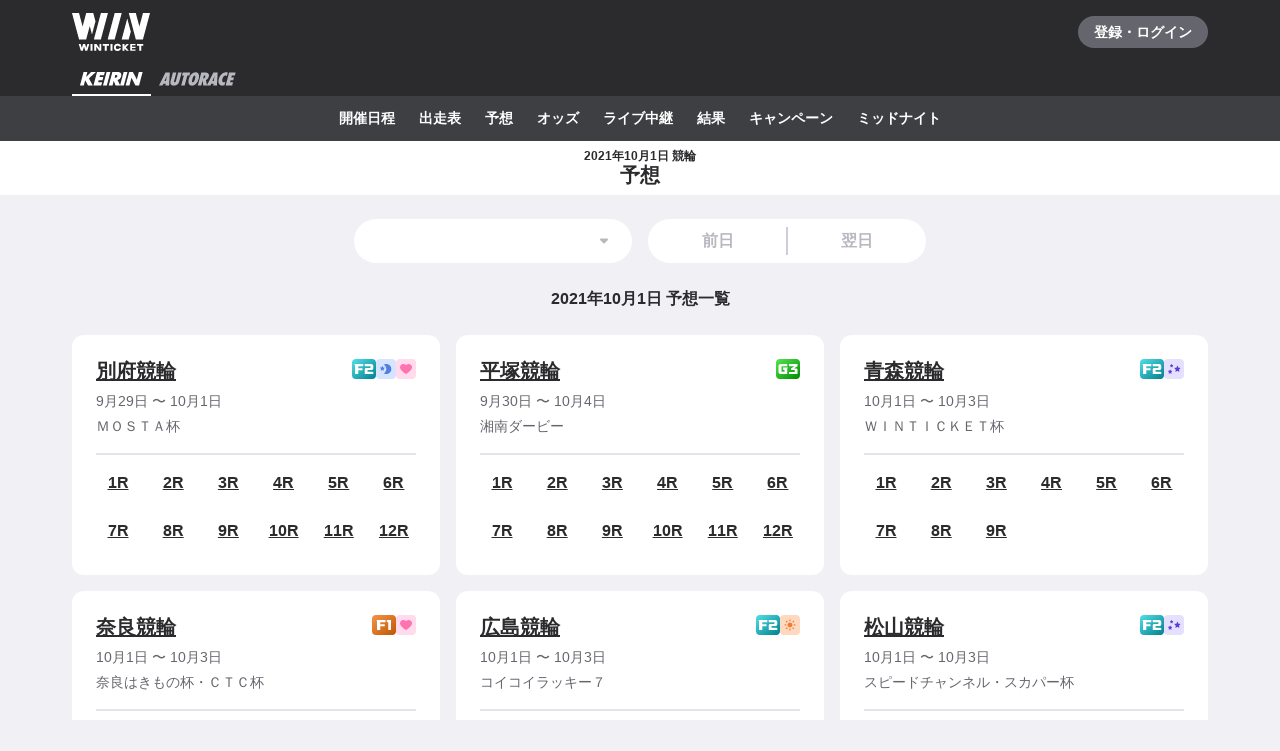

--- FILE ---
content_type: text/javascript
request_url: https://www.winticket.jp/assets/282d41/runtime.3949e53574f0c1f7.min.js
body_size: 9088
content:
(()=>{"use strict";var e={},f={};function d(a){var b=f[a];if(void 0!==b)return b.exports;var c=f[a]={id:a,loaded:!1,exports:{}};return e[a].call(c.exports,c,c.exports,d),c.loaded=!0,c.exports}d.m=e,d.n=function(e){var f=e&&e.__esModule?function(){return e.default}:function(){return e};return d.d(f,{a:f}),f},(()=>{var e,f=Object.getPrototypeOf?function(e){return Object.getPrototypeOf(e)}:function(e){return e.__proto__};d.t=function(a,b){if(1&b&&(a=this(a)),8&b||"object"==typeof a&&a&&(4&b&&a.__esModule||16&b&&"function"==typeof a.then))return a;var c=Object.create(null);d.r(c);var t={};e=e||[null,f({}),f([]),f(f)];for(var r=2&b&&a;"object"==typeof r&&!~e.indexOf(r);r=f(r))Object.getOwnPropertyNames(r).forEach(function(e){t[e]=function(){return a[e]}});return t.default=function(){return a},d.d(c,t),c}})(),d.d=function(e,f){for(var a in f)d.o(f,a)&&!d.o(e,a)&&Object.defineProperty(e,a,{enumerable:!0,get:f[a]})},d.f={},d.e=function(e){return Promise.all(Object.keys(d.f).reduce(function(f,a){return d.f[a](e,f),f},[]))},d.hmd=function(e){return(e=Object.create(e)).children||(e.children=[]),Object.defineProperty(e,"exports",{enumerable:!0,set:function(){throw Error("ES Modules may not assign module.exports or exports.*, Use ESM export syntax, instead: "+e.id)}}),e},d.u=function(e){return"chunk."+({10091:"57ad3c78e5b6876e",1027:"7f2bdaca25c9c0c0",10691:"5407459460d4e986",10770:"6671583eac19b466",10908:"350b826f4ace8507",11112:"af77cce3cd3e26ba",11121:"8f8cca6287c76492",11606:"eaeafe92b136ce27",1175:"f9632b579d2c1d30",11900:"8df897021b1cf97d",12016:"267af93c478363e8",12075:"4465b7b05d17f30e",12159:"803ef6d479f38093",12327:"9e582aa1b25c2e12",12378:"cd75b062b0aca9f6",12651:"b13d6355dfa24e36",12857:"2357b027b576487a",13012:"87d8fafe290bf6cf",13417:"1a44c6ff25eae919",13732:"07f6776e21b64a56",14011:"dc3f4c0cd5e6d4d8",14051:"1889b50418a0640f",14133:"301223fa140151ff",14315:"b149fa54d97b5335",14482:"6ad1df64d141a201",1451:"a5de5bebe321eb8b",14567:"f2b1ce2f6962f5c3",14613:"179263951596fa57",14704:"94e5b009baac3dc0",14849:"3861ec81dc9210e9",15761:"2b19407c93ffe952",16011:"ca4e6d76513857bc",16052:"c4de3db11fcd8d33",16156:"2ea338187dad5ae9",16365:"a8e7d34de18f3770",16618:"e8c0ca76a6957e26",16632:"60938ed35d1b63e6",16715:"d5e200e99b306515",16722:"aa2d8be66c006a92",16801:"93d75dbf534dc39d",16813:"c1c0ca816f117082",16855:"d32af20c037e4b90",1701:"57d1acda8dfcb43e",17285:"e7e28e3c28b6b9b8",17297:"c12bf46eb8a98694",17516:"7821ae30999b7111",17956:"a44d03445898d920",17960:"6acfcc53a79e5bbf",18151:"881ef141e61bb3d0",18334:"930a04c01b566e7f",18351:"155455a1f4af2c2e",18707:"8e8bf5db1d2bc71e",18749:"10d78faf70ba198f",18937:"2e4d3c5d34ade4a0",1903:"2acb10686bcc69df",19576:"bb949fbf9b8017f3",19669:"214337e0445f43eb",19882:"30e228aa296e2b1e",20223:"cc3ac979c89e9bce",20361:"6ba262acbc491afa",20426:"f0ebc0120ee5d1ed",20473:"1b3126d11291a9f1",20774:"21c9682258c7c3a6",2097:"9ab1b36dad3e8465",21014:"f4ee95145b7b2dbb",21094:"ee0769939cbeaef0",21221:"7f444fbfaf51e923",21246:"2716c8128c4de6ac",21380:"0426f46d3da4aca1",21467:"f0a564eb3aa711bd",2155:"0c21768600209c6f",2165:"74543483ba1666b7",21739:"d38fdc1cda6639c8",21828:"4ad54d0b491b2008",21861:"4b87599bbf567f51",21898:"b3227d65af7469c8",22044:"07cbd1129b958eec",22097:"6d0a5e286e336be5",22211:"b530cceabaa5a7e1",2223:"dd8e43ed592b1bc9",22252:"f5e5ad3616c46d10",22329:"e62d8fba0b094aed",22398:"ff770627529ff91a",22438:"7af46809155710f7",22691:"8a59425e26c27041",22901:"9b9f9988d62a7bb2",23069:"698513b24b5e4073",23803:"a1faf0f32d930fea",24195:"bfe2dd476c31eb95",24631:"fb893b7663b0f8d3",24767:"ac7a4a6b823372d2",25089:"518080a2dad73dd0",25907:"4a58e31fbdf2038b",26171:"18bc3b221f57ebea",26225:"efb125eb9c1b6b41",26230:"19c82e330ef51d8a",26297:"73ad7baff1fadbf9",26421:"1e38df2e2356cea7",26583:"7da755f33246368f",27242:"28b0af883afffa4e",27530:"97878e06fbff0eb6",27681:"bb98380096aedc02",27695:"9939f185565f9906",27842:"eb4eaa9b222a4876",28383:"3db59115828b8819",28711:"27ac86b46cfaf5ae",28964:"0e822379de05e897",29332:"50464f3f718e871f",2955:"01e8b168b00d0f24",29720:"c5ac9e243087b0d4",29729:"e16e03c855c8b71a",30030:"cac74119680587b0",3009:"82eb82f26ee242da",30091:"f2ea4a839f9e719d",30257:"31f85ff0fd39dba0",30422:"e658d21683b2708f",30454:"4fdcaa16049061bd",30458:"2d58744d89946887",30509:"b426bc0672413cfc",30527:"c8f386d88934e784",30859:"80d0993da00768f9",31024:"34ba6d48c827b18f",3116:"a25fb63d62b0d6dc",31343:"ded0a6528a51c1d0",31526:"29e60150e9c6ed46",31540:"e8b48989487703b9",31890:"38c43aed660bc916",32345:"1e427de128837e5c",32585:"410c7e21591646a7",33070:"15c3ba36d0a4725c",33081:"30b7fe083e5c77a4",3343:"c7c6f0e70b1779aa",33573:"2f87dadd636f2818",33809:"6a13fc278bfd3ba9",34255:"7ece70523feba313",34326:"c894832243d99b86",34655:"18c7911d453d52da",34817:"59b61b5871184ac1",3484:"51852e2c0d46b781",35112:"09b368b94c9470e5",35201:"4b0a8ac017990540",35289:"657be0949a7193a7",35340:"b437af466051d3b7",35470:"8bc6d3175bf6136f",35534:"65b356292ec97e66",35607:"e1908f16247286b3",35628:"affc3db7b9000a48",3595:"18c7afc40d4fb742",36127:"c7a8b74c15f5c326",36173:"5d02d071bcec54ec",36210:"f7c8be576e4d8bff",36910:"5b4e86d7afd9f3c8",36961:"06dbf3cd9b5666c6",37163:"20931b158100c9a9",37195:"54b1a165e920b99e",37207:"091d84b652b51494",37342:"47d52d950c2a56fa",37353:"77d285e19948d849",37365:"fd7458de67c14f0d",37423:"79719534378e2852",37444:"fc4783779b9f006a",37623:"195d879c1a019db0",37661:"c51f4cccfd55f956",37743:"22ccfde60258182d",37814:"eec557b02207b0fa",38115:"876cd933c7b18ebe",38352:"d37592c710c615bf",38424:"fdd10a2e0782e767",38548:"ccc50c1468b3afbe",38661:"f167fa1e70c61286",38775:"818803a9677b5e88",38841:"11a8d47c7def1192",38980:"fc933d7758c3902b",39043:"b58d7a370b56eddd",39135:"2bbe97f31f3b156b",39162:"8b2712cbcb73c97c",39188:"036cedbb49f1ede4",39193:"6a1890e03da41424",39288:"a063d516a677bad3",39342:"fe7bc384a9679719",39561:"c5707d2248596fbb",39995:"51a0fe83b674f406",40214:"9075b488931a008c",40361:"97259c7527f00712",40562:"dbf3abc699170969",40614:"bdfa45d58a7a4a03",40787:"a710005f12c0994f",40847:"32e1dabfc5e2004f",40930:"33c26c5294059bcc",41150:"f502a49a56475e41",41164:"a3dc03837d53bb18",41263:"df026f4b6396f406",41384:"f1c2ca27015f854d",41422:"bed44b901d6c27e2",4143:"2dc8ba266831059b",41448:"3243f731d9d221fe",41465:"ffe657bc62230c83",41699:"719292b7db84c715",41711:"e416b803ccb78532",41800:"807085e94a38e684",41853:"08a5f8ea17072286",42073:"5490ac9d816187f4",42118:"c8293e30b9b4ef84",42212:"23b619f8ddd160e8",42333:"c22ab5c5172e3b80",42406:"0bf26bf5c0d38e5c",426:"c4899081040f7f24",42728:"f5dd16daa7d45593",42967:"4d2bdfa66e6d7ae0",43126:"40cf51975be27e5b",4314:"170432885d2184fb",43581:"86bff7df69cfbd14",43810:"7cf2370f73022850",43981:"9552e48e6d673d78",4407:"0c7ba1b9df17b5f7",44172:"744b2284a1ee14a6",44433:"67835ec34c13208a",44590:"fa06ffd3c9929cfe",44669:"53d5ddb14f603bd7",4511:"bb792194c051b115",45311:"06c68010e9c4d4e8",45324:"7a4289797df52f44",45566:"193927e87e68e33f",46016:"4d329baece9315f4",4603:"200d9a811b6ed142",46052:"f7dcb915f5194f33",46336:"512e22246e3c921b",46420:"a982fc582e1ed74c",46469:"cb8146e7a899d859",46519:"99ddd506842074c4",46540:"2188af97471ce7f4",46552:"851df566564efb8f",46684:"bdbb95798ab1c368",46954:"defa35541f1380c9",47008:"ade89cd1352b0811",47036:"dd63edab896b734c",4723:"32cd7221c6f4f4dd",4727:"9aee3199b504c72d",4813:"952710f2f5abcfff",48251:"b4a010da87037efb",48345:"03a1c14265cc0790",48492:"cfad48d71392d20a",48766:"f8ad18b8c627b55d",48781:"7f836c8a79cf3ee1",48789:"e7fc6af07b0bd116",48795:"b452752cdfd2c7d7",48967:"2b86af5b2bf44a52",49103:"b534c22db8b86796",493:"29e4a35928d29d50",4941:"c33ef81eb89737e4",49668:"399473f0dae1222c",49947:"33925dc2c9f77830",50111:"2a4d10cfa2373129",50316:"98787afde40d8e99",50445:"6574a04b07515a5b",50658:"c3bc1d675546ceaa",50698:"740d6bb5f5e87721",5078:"3c870d90ff821860",51027:"268c68f64197a6d7",51369:"2829bfc3dd01db69",51386:"da320ab73b476e66",51414:"af6545eab99c9884",51452:"e28924f4692ce630",51498:"3709f5aead2527ca",5166:"480441939a3d8330",51864:"0daea5eafbb3ab2b",52016:"d51ee467c731811f",52335:"3d07481096541783",52542:"00c399e20fa4d57a",52740:"63f097f7099783d5",53119:"b948f4c97dfc56b6",53212:"5a6d3b298f54ca44",53343:"edf6b9a0198a8cb9",53624:"e625033cadffffef",53625:"6fbb010f8c567e4f",53646:"abd872d6d3a68e59",53663:"177a58d2090e678d",53748:"1a4f82e1461180dc",5377:"76fb6cd24d95d356",54051:"c7d641fb62acf16f",54103:"cbac9e0a5d076d54",5416:"220dda578a4a6898",54181:"b40f043cf4b8c605",54205:"a5b57f515a4b4f6b",54242:"3eb7111200a8d8ee",54464:"4447b3ef4e586fe2",54856:"0f432850b41cf259",55265:"ff2775dc82272834",55364:"518e7348c00eb7aa",55544:"342431d810aab468",55612:"242f1b3e666dd9dc",55628:"e1e17da872c57ab7",56163:"f2cbfb8a000c8cda",56342:"9cf7ed8b6d84fae0",56840:"0d30ae88934d7158",56901:"10dd0e615ebb9a87",56902:"979447f91d0e1187",57084:"c8c67556d2707569",57232:"e8eca88dfc075d91",57452:"62e7dfd019d0a015",5766:"e9ebddc491ae7bfd",57661:"69b5b1f4deb349dd",57793:"7f73d53672efcad0",57881:"c255b4efddda8a56",58182:"ee494710a4c33054",58347:"0592794d4e35d4ab",58753:"6c279cd2d8e82ac0",5876:"5e9bbe1c50ae323a",5888:"1bc4df454bb0bc7a",59228:"33f84badd0f7087b",59347:"d57ebb8a6769d788",59524:"1da93d8a440df47b",59676:"34ca6c0983851dad",59864:"d88a970b4242a7b9",59880:"8df1292de5d97d0e",60:"467d307c562bee7d",60022:"fa3c18cac07a30f0",60238:"53db12d3ae3ad8f4",605:"392963a5330bd04b",60511:"b44419aa0a6d912a",60581:"45582a7f29a66063",60901:"13ded87e9fd3d2c7",61064:"9861d095815645b6",61499:"7b8f5c787be45352",61724:"ef18a411aa24829b",6174:"bc5c29391f5cec26",61813:"bc67db3473dfab72",61912:"2f1a459c2de9b9a3",62048:"c107ab34b9f68479",62243:"62be8bf6b94af58e",62342:"0de940a1aa6ba6e5",62464:"cb02259eab20201e",62494:"eb1b1987f7e35dbb",62666:"65369bed8b093d6e",6279:"78aed4957bdb41ac",62933:"f7ffc8c136a942ba",6385:"caff850f5ce736cf",64004:"7ad28b63a4e4ddb6",64108:"fd5febe5aadf49de",6426:"1f0f6119949f6e7c",64482:"3c0742d71e873d9a",646:"1472380b538b9e0b",64728:"7ee3ce38a23cda4c",64842:"159b5cfe93d02871",65007:"a27c815fa9956521",65274:"ecd6b55d40da95d1",65284:"f53682574549a9fe",65330:"7c1c3c68a96a8867",65443:"930730b0773fa672",65521:"235659b8527a86bc",65698:"70520e1a80a08b76",65758:"6815962f5f5f258c",65907:"7130a71611ddb76c",66021:"a8ed5567915a2e75",66635:"5a61416b337ab475",66838:"8ee82ca7684f5e8a",66972:"300cd53270502e6d",67250:"ad2e53683e0f27a1",67388:"fee13b0ad9f81cd2",67812:"0ab5c9117596b630",67866:"a1f5e17ec5665c6b",67881:"fcd075ebc80c88fc",68239:"81f8fd9c91c3f254",68452:"40c5b72b7b9180b4",68560:"f35603771d552d97",69020:"04fd2cd2ad1295ee",69227:"f09da58a93748110",69470:"0839fcb9dd5d7385",69715:"a7e2fdac03fbe8c5",69894:"fd65da2464864440",6994:"fdc9d44961394920",70296:"2eefb70d97dea4e3",7054:"591b1e83c2032096",71065:"0f69dd65fe26b31f",71130:"85fba29bb1a4e093",71172:"a1a06945dfc72dca",71237:"c511e480da52b6fa",7171:"b25aa20abcb0744c",71995:"66057746d4d57f2f",72568:"d51d4fdd9987cef4",72583:"02fa24e0273c2651",73142:"6ad7ec9032c58ca4",73356:"e827ebdf66482bf2",735:"8e5fb71badacc86b",73521:"433c4dc46ecbf87a",73609:"fc5d5ba589b05358",73631:"71fa9d4e52bf4015",737:"0e056c8eb60fb55c",73702:"5013b6fc9501fc8e",73727:"feb074c3a75fcbdf",73782:"089672b9a3b6fbc5",73887:"a80c80802d48f510",73919:"eb3f9ac629ffe1c2",74062:"5a4cb04bb9d6f712",74248:"4700a2de5b50e45b",74339:"766e763d74f20f64",74405:"32de559dc5194923",74476:"ee086f47e51efeec",74802:"3602008f8c1800eb",75430:"aa810cb61f14b256",75572:"6c631f648fd02761",75613:"2e6f2c17f93c5fa1",75935:"2d3aa291e1e6992a",75970:"b62778317c864471",76203:"fd96563eafdbd0f3",76278:"978912eb200362a6",76846:"dae5a4e6fa1d2c6b",77039:"5de383ffc50a0f17",77093:"4ede07b3b50dad7f",77397:"71b41279edbe2ea5",77506:"12532130083ef522",77657:"83e15a94d3cf6bf7",77730:"3f874db6fb3ee7cc",77809:"e6270c586194dc94",77830:"713499d44db16da9",78126:"7c5031fe220cfc4f",78161:"6c271314986239e7",78181:"44fb285cf830b636",78287:"cc5dfea348ba0ac7",7841:"705b0b546f0c7cd8",7863:"e235ac41f3d866ef",78657:"db40e70b571f24d1",78856:"a22cc4fb2a3e54e5",79062:"7601d0f1b7fa2072",79278:"795cc176d36ab5e6",79705:"4f6ea937ca32a0b4",80107:"0f2a18828f8cbe74",80143:"964587e35e108218",80175:"ef0126b0e8884fa6",80219:"666f48f93e6637f8",80519:"4793a0286e1b8997",80520:"3468e1730219da2b",80573:"d1a613bed6a6fe92",8060:"84f7b04884e39e29",80800:"d8a1b6a56e689f0d",80846:"215c6c24a52faf8e",8088:"1ccbd78704545817",81086:"2c9303d53d25f2e9",81128:"9575e572c437a089",81691:"5640a64c9fb60700",81723:"5b42c20cd375faa0",82227:"931106053bd5a711",82426:"31aba6d295bb4419",82474:"90229bed4e8c0244",830:"079ab54b36bc55b3",83158:"4e35c3df8b58ecb6",83177:"ed8d17e02e7ae05e",83190:"f137d57476eb19e2",83587:"b628ff5e529f2bf8",83841:"561420531996d4ff",83842:"38e1a433c87bc72d",84271:"7cc89c951a24522f",84289:"fbce47d1995ee870",84385:"cc45a9eb2b4d53b0",84404:"e35b435172b66c59",84406:"2cd679b8bd654623",84446:"2ae44a4eeedeb6e9",8455:"6af98f8e2a15b0e2",84634:"0c1af0a98052cd88",84682:"34ced1724cc7b29e",84895:"fc7f457dea5e2efe",84896:"41408c8d42762cc6",84996:"dca575e9ead88712",85020:"6a323cf2f3b6c669",85154:"63f4f6a59ac5aeac",85424:"d032f14eca8e2b5d",85479:"0ade10ad60355500",85560:"ac4bf513a146b934",8559:"2c7a97783be39d60",85973:"d6ae17a5d0ee2ce9",86264:"232338cfea903825",8635:"56ffa0bcddb8a2e2",86556:"b89eaa06fdbbf713",86981:"d2fc4d77b9106535",8719:"d2f8b1f8664549e0",87319:"31a265b120890d76",87506:"98165beadd8c6ef5",87611:"48247bb3ca749ba9",87922:"7640e4d17006e81d",87938:"956d8a7bc6c6091a",87982:"5178be7b0f881ba7",88089:"fe4ced0d544f6671",88154:"fe5abf49fb881fdb",88236:"d567c80bd8c861ec",88393:"cdc78ec87eed6fd1",88407:"ccbfdb4196e4c27b",88596:"432ec05270cedd76",88665:"3d82cd971e818318",88687:"f132df95be9a3876",88731:"af089e8dc24e499f",88745:"cb6f2501e25435e3",88788:"7c356b0a7190272b",89198:"1dd4d0b37ab3a1cb",8922:"cc734b5ee40b1514",89367:"844f549e6732f2eb",89625:"1e78f33ad0b167d7",89783:"679f33103adb499e",89938:"4584ad1a28413f63",9027:"10165c8bb8c46d31",90405:"967cdcb38aef5ff3",90658:"5fa3b8e3d667a13d",9067:"9a076c6ac8daefe1",91013:"471995af924c7e77",91158:"2c6ede508a8f2657",91180:"686077a825dbce79",91261:"ab37c2e7db6ca54f",91295:"1fd624517d2bba45",91445:"adb212572b3988e9",91475:"f61e9406c13346d7",91972:"370f4447a59eb26c",92318:"c853b233e32cd30c",92358:"5f469700794f6ccc",92401:"8991bac411312084",92491:"161ed16f90512e96",92523:"5e6acc6daec84f9a",92623:"b89a6b62335156a2",92744:"74343a4b14df0b37",92767:"8128f2f7a4705e58",92840:"688d35d0b1925127",92939:"63df1dcf3f66b529",92986:"f2f22b2369a3a5c1",93095:"2c0c0387254666f8",93129:"a07ad3648dd48442",93655:"09ab527570b3f361",93797:"39fa7e6755888d1c",93907:"c5a46a9a1222c560",94005:"827702195939714c",94012:"1d8d429e5b7cb66b",94027:"af6c42f575796e37",94070:"8b00a8bed93da911",9433:"b6f17cba848627ec",94456:"c320bdcad6e222c6",9462:"ed7d5ffddc13fd95",94790:"8da861094f81ca8b",94825:"3282eabdb3befa26",9505:"f11b05b3599759f1",95534:"367279f0f80bfa37",95695:"523836ed53033454",96023:"22935eb8d2cb5791",96570:"408bf892027e6313",96749:"706cb23a28b1f56f",97088:"1ab03815228ad6c4",97612:"998cec67367385b7",97743:"fef8f090aaea5650",97864:"5bc19edff1671a1b",9815:"b76b9b79896d40f2",98453:"408d9f2e4a669c5a",98510:"d47b7acc668a06e8",9854:"84e1e6290f4c30a2",98562:"0c513ee2ab676eed",99052:"a2f2bc7794e2debb",99091:"8ba4226b34d4a497",99240:"c0189c18bcc9eaa3",99627:"6656098ba26048a7",99715:"840bc4054289d253",99862:"b9354922f6095e5f"})[e]+".min.js"},d.g=function(){if("object"==typeof globalThis)return globalThis;try{return this||Function("return this")()}catch(e){if("object"==typeof window)return window}}(),d.o=function(e,f){return Object.prototype.hasOwnProperty.call(e,f)},(()=>{var e={},f="app:";d.l=function(a,b,c,t){if(e[a]){e[a].push(b);return}if(void 0!==c)for(var r,n,o=document.getElementsByTagName("script"),u=0;u<o.length;u++){var i=o[u];if(i.getAttribute("src")==a||i.getAttribute("data-webpack")==f+c){r=i;break}}r||(n=!0,(r=document.createElement("script")).charset="utf-8",r.timeout=120,d.nc&&r.setAttribute("nonce",d.nc),r.setAttribute("data-webpack",f+c),r.src=a),e[a]=[b];var l=function(f,d){r.onerror=r.onload=null,clearTimeout(s);var b=e[a];if(delete e[a],r.parentNode&&r.parentNode.removeChild(r),b&&b.forEach(function(e){return e(d)}),f)return f(d)},s=setTimeout(l.bind(null,void 0,{type:"timeout",target:r}),12e4);r.onerror=l.bind(null,r.onerror),r.onload=l.bind(null,r.onload),n&&document.head.appendChild(r)}})(),d.r=function(e){"undefined"!=typeof Symbol&&Symbol.toStringTag&&Object.defineProperty(e,Symbol.toStringTag,{value:"Module"}),Object.defineProperty(e,"__esModule",{value:!0})},d.nc=void 0,(()=>{var e=[];d.O=function(f,a,b,c){if(a){c=c||0;for(var t=e.length;t>0&&e[t-1][2]>c;t--)e[t]=e[t-1];e[t]=[a,b,c];return}for(var r=1/0,t=0;t<e.length;t++){for(var a=e[t][0],b=e[t][1],c=e[t][2],n=!0,o=0;o<a.length;o++)(!1&c||r>=c)&&Object.keys(d.O).every(function(e){return d.O[e](a[o])})?a.splice(o--,1):(n=!1,c<r&&(r=c));if(n){e.splice(t--,1);var u=b();void 0!==u&&(f=u)}}return f}})(),d.p="/assets/282d41/",d.rv=function(){return"1.1.8"},(()=>{var e={73810:0};d.f.j=function(f,a){var b=d.o(e,f)?e[f]:void 0;if(0!==b){if(b)a.push(b[2]);else if(73810!=f){var c=new Promise(function(d,a){b=e[f]=[d,a]});a.push(b[2]=c);var t=d.p+d.u(f),r=Error();d.l(t,function(a){if(d.o(e,f)&&(0!==(b=e[f])&&(e[f]=void 0),b)){var c=a&&("load"===a.type?"missing":a.type),t=a&&a.target&&a.target.src;r.message="Loading chunk "+f+" failed.\n("+c+": "+t+")",r.name="ChunkLoadError",r.type=c,r.request=t,b[1](r)}},"chunk-"+f,f)}else e[f]=0}},d.O.j=function(f){return 0===e[f]};var f=function(f,a){var b,c,t=a[0],r=a[1],n=a[2],o=0;if(t.some(function(f){return 0!==e[f]})){for(b in r)d.o(r,b)&&(d.m[b]=r[b]);if(n)var u=n(d)}for(f&&f(a);o<t.length;o++)c=t[o],d.o(e,c)&&e[c]&&e[c][0](),e[c]=0;return d.O(u)},a=self.__LOADABLE_LOADED_CHUNKS__=self.__LOADABLE_LOADED_CHUNKS__||[];a.forEach(f.bind(null,0)),a.push=f.bind(null,a.push.bind(a))})(),d.ruid="bundler=rspack@1.1.8"})();

--- FILE ---
content_type: text/javascript
request_url: https://www.winticket.jp/assets/282d41/chunk.fd5febe5aadf49de.min.js
body_size: 6756
content:
"use strict";(self.__LOADABLE_LOADED_CHUNKS__=self.__LOADABLE_LOADED_CHUNKS__||[]).push([["64108"],{59993:function(e,r,t){t.d(r,{Ph:function(){return s},Xk:function(){return d},pq:function(){return p},xI:function(){return u}}),t(44087);var n,i,o,c=t(81759),l=t(72372);function a(e,r,t){return r in e?Object.defineProperty(e,r,{value:t,enumerable:!0,configurable:!0,writable:!0}):e[r]=t,e}var u=(0,t(91486).I)([["funabashi","1"],["kawaguchi","2"],["isesaki","3"],["hamamatsu","4"],["iizuka","5"],["sanyo","6"]]),p=(a(n={},c.ApiAutoraceCupGrade.AUTORACE_CUP_GRADE_NONE,"linear-gradient(to right bottom, ".concat(l.Il.GRADE_AUTORACE_NORMAL_GRADIENT_FROM," 0%, ").concat(l.Il.GRADE_AUTORACE_NORMAL_GRADIENT_TO," 100%)")),a(n,c.ApiAutoraceCupGrade.AUTORACE_CUP_GRADE_SG,"linear-gradient(to right bottom, ".concat(l.Il.GRADE_AUTORACE_SG_GRADIENT_FROM," 0%, ").concat(l.Il.GRADE_AUTORACE_SG_GRADIENT_TO," 100%)")),a(n,c.ApiAutoraceCupGrade.AUTORACE_CUP_GRADE_G1,"linear-gradient(to right bottom, ".concat(l.Il.GRADE_AUTORACE_G1_GRADIENT_FROM," 0%, ").concat(l.Il.GRADE_AUTORACE_G1_GRADIENT_TO," 100%)")),a(n,c.ApiAutoraceCupGrade.AUTORACE_CUP_GRADE_G2,"linear-gradient(to right bottom, ".concat(l.Il.GRADE_AUTORACE_G2_GRADIENT_FROM," 0%, ").concat(l.Il.GRADE_AUTORACE_G2_GRADIENT_TO," 100%)")),a(n,c.ApiAutoraceCupGrade.AUTORACE_CUP_GRADE_G3,"linear-gradient(to right bottom, ".concat(l.Il.GRADE_AUTORACE_G3_GRADIENT_FROM," 0%, ").concat(l.Il.GRADE_AUTORACE_G3_GRADIENT_TO," 100%)")),a(n,c.ApiAutoraceCupGrade.AUTORACE_CUP_GRADE_SPECIAL_G1,"linear-gradient(to right bottom, ".concat(l.Il.GRADE_AUTORACE_G1_GRADIENT_FROM," 0%, ").concat(l.Il.GRADE_AUTORACE_G1_GRADIENT_TO," 100%)")),n),d=(a(i={},c.ApiAutoraceCupGrade.AUTORACE_CUP_GRADE_NONE,{normal:l.Il.GRADE_AUTORACE_NORMAL,hover:l.Il.GRADE_AUTORACE_NORMAL_HOVER}),a(i,c.ApiAutoraceCupGrade.AUTORACE_CUP_GRADE_SG,{normal:l.Il.GRADE_AUTORACE_SG,hover:l.Il.GRADE_AUTORACE_SG_HOVER}),a(i,c.ApiAutoraceCupGrade.AUTORACE_CUP_GRADE_G1,{normal:l.Il.GRADE_AUTORACE_G1,hover:l.Il.GRADE_AUTORACE_G1_HOVER}),a(i,c.ApiAutoraceCupGrade.AUTORACE_CUP_GRADE_G2,{normal:l.Il.GRADE_AUTORACE_G2,hover:l.Il.GRADE_AUTORACE_G2_HOVER}),a(i,c.ApiAutoraceCupGrade.AUTORACE_CUP_GRADE_G3,{normal:l.Il.GRADE_AUTORACE_G3,hover:l.Il.GRADE_AUTORACE_G3_HOVER}),a(i,c.ApiAutoraceCupGrade.AUTORACE_CUP_GRADE_SPECIAL_G1,{normal:l.Il.GRADE_AUTORACE_G1,hover:l.Il.GRADE_AUTORACE_G1_HOVER}),i),s=(a(o={},c.ApiAutoraceCupGrade.AUTORACE_CUP_GRADE_NONE,"普通"),a(o,c.ApiAutoraceCupGrade.AUTORACE_CUP_GRADE_SG,"SG"),a(o,c.ApiAutoraceCupGrade.AUTORACE_CUP_GRADE_G1,"G1"),a(o,c.ApiAutoraceCupGrade.AUTORACE_CUP_GRADE_G2,"G2"),a(o,c.ApiAutoraceCupGrade.AUTORACE_CUP_GRADE_G3,"G3"),a(o,c.ApiAutoraceCupGrade.AUTORACE_CUP_GRADE_SPECIAL_G1,"特別GI"),o)},95492:function(e,r,t){t.d(r,{Z:()=>b});var n,i,o,c=t("55210"),l=t("81759"),a=t("94805"),u=t("59993"),p=t("82309"),d=t("84967"),s=function(){return/*#__PURE__*/(0,c.jsxs)("svg",{width:24,height:16,viewBox:"0 0 24 16",fill:"none",children:[/*#__PURE__*/(0,c.jsx)("title",{children:"G1"}),/*#__PURE__*/(0,c.jsx)("path",{fillRule:"evenodd",clipRule:"evenodd",d:"M13.2 8.19998V12.9H6.5C5.3 12.9 4.4 12 4.4 10.8V5.19998C4.4 3.99998 5.3 3.09998 6.5 3.09998H13.1V4.89998C13.1 5.09998 13 5.19998 12.8 5.19998H7.7C7.5 5.19998 7.4 5.29998 7.4 5.49998V10.5C7.4 10.6 7.5 10.8 7.7 10.8H10.4V8.79998H9.5C9.2 8.79998 8.9 8.49998 8.9 8.19998V6.59998H13.9V6.69998C13.5 6.99998 13.2 7.69998 13.2 8.19998ZM19.6 12.9V3.09998H19.4H16.8H15.4V4.59998C15.4 4.89998 15.7 5.19998 16 5.19998H16.8V12.9H19.6Z",fill:"#fff"})]})},f=function(){return/*#__PURE__*/(0,c.jsxs)("svg",{width:24,height:16,viewBox:"0 0 24 16",fill:"none",children:[/*#__PURE__*/(0,c.jsx)("title",{children:"G2"}),/*#__PURE__*/(0,c.jsx)("path",{fillRule:"evenodd",clipRule:"evenodd",d:"M11.05 8.19998V12.9H4.35C3.15 12.9 2.25 12 2.25 10.8V5.19998C2.25 3.99998 3.15 3.09998 4.35 3.09998H10.95V4.89998C10.95 5.09998 10.85 5.19998 10.65 5.19998H5.55C5.35 5.19998 5.25 5.29998 5.25 5.49998V10.5C5.25 10.6 5.35 10.8 5.55 10.8H8.25V8.79998H7.35C7.05 8.79998 6.75 8.49998 6.75 8.19998V6.59998H11.75V6.69998C11.35 6.99998 11.05 7.69998 11.05 8.19998ZM16.15 9.39998C16.15 9.19998 16.25 9.09998 16.45 9.09998H19.95C20.95 9.09998 21.75 8.29998 21.75 7.29998V4.89998C21.75 3.89998 20.95 3.09998 19.95 3.09998H13.25V4.69998C13.25 4.99998 13.55 5.29998 13.85 5.29998H18.65C18.85 5.29998 18.95 5.39998 18.95 5.59998V6.59998C18.95 6.79998 18.85 6.89998 18.65 6.89998H14.85C13.95 6.89998 13.25 7.59998 13.25 8.49998V12.9H21.85V11.4C21.85 11.1 21.55 10.8 21.25 10.8H16.15V9.39998Z",fill:"#fff"})]})},A=function(){return/*#__PURE__*/(0,c.jsxs)("svg",{width:24,height:16,viewBox:"0 0 24 16",fill:"none",children:[/*#__PURE__*/(0,c.jsx)("title",{children:"G3"}),/*#__PURE__*/(0,c.jsx)("path",{fillRule:"evenodd",clipRule:"evenodd",d:"M4.6 13H11.2V8.19998C11.2 7.69998 11.5 6.99998 11.9 6.69998C12 6.69998 11.9 6.59998 11.9 6.59998H6.9V8.09998C6.9 8.39998 7.2 8.69998 7.5 8.69998H8.4V10.7H5.8C5.6 10.7 5.5 10.6 5.5 10.4V5.49998C5.5 5.39998 5.6 5.19998 5.8 5.19998H10.9C11.1 5.19998 11.2 5.09998 11.2 4.89998V3.09998H4.6C3.4 3.09998 2.5 4.1 2.5 5.3V10.9C2.5 12.1 3.4 13 4.6 13ZM21.5 5.19998L18.1 7.39998H19.9C20.8 7.39998 21.6 8.19998 21.6 9.09998V12.4C21.6 12.7 21.3 13 21 13H13.1V10.9H18.7V9.09998H15.6C15.3 9.09998 15 8.79998 15 8.49998V7.69998C15 7.59998 15 7.49998 15.1 7.39998L18.3 5.29998H13.6C13.3 5.29998 13 4.99998 13 4.69998V3.09998H21.5V5.19998Z",fill:"#fff"})]})};function O(e,r,t){return r in e?Object.defineProperty(e,r,{value:t,enumerable:!0,configurable:!0,writable:!0}):e[r]=t,e}var C=(O(o={},l.ApiSport.KEIRIN,(O(n={},l.ApiKeirinCupGrade.UNKNOWN,{icon:null,label:p.LL[l.ApiKeirinCupGrade.UNKNOWN],color:p.qV[l.ApiKeirinCupGrade.UNKNOWN]}),O(n,l.ApiKeirinCupGrade.F1,{icon:function(){return/*#__PURE__*/(0,c.jsxs)("svg",{width:24,height:16,viewBox:"0 0 24 16",fill:"none",children:[/*#__PURE__*/(0,c.jsx)("title",{children:"F1"}),/*#__PURE__*/(0,c.jsx)("path",{fillRule:"evenodd",clipRule:"evenodd",d:"M5.1 4.59998C5.1 4.39998 4.8 3.49998 4.5 3.09998H13.4V4.89998C13.4 5.09998 13.3 5.19998 13.1 5.19998H8.3V7.19998H12.7V8.99998C12.7 9.19998 12.6 9.29998 12.4 9.29998H8.3V12.9H5.1V4.59998ZM19.1 12.9V3.09998H18.8H16.2H14.8V4.59998C14.8 4.89998 15.1 5.19998 15.4 5.19998H16.3V12.9H19.1Z",fill:"#fff"})]})},label:p.LL[l.ApiKeirinCupGrade.F1],color:p.qV[l.ApiKeirinCupGrade.F1]}),O(n,l.ApiKeirinCupGrade.F2,{icon:function(){return/*#__PURE__*/(0,c.jsxs)("svg",{width:24,height:16,viewBox:"0 0 24 16",fill:"none",children:[/*#__PURE__*/(0,c.jsx)("title",{children:"F2"}),/*#__PURE__*/(0,c.jsx)("path",{fillRule:"evenodd",clipRule:"evenodd",d:"M3.00002 4.59998C3.00002 4.39998 2.70002 3.49998 2.40002 3.09998H11.3V4.89998C11.3 5.09998 11.2 5.19998 11 5.19998H6.20002V7.19998H10.6V8.99998C10.6 9.19998 10.5 9.29998 10.3 9.29998H6.20002V12.9H3.00002V4.59998ZM15.6 9.39998C15.6 9.19998 15.7 9.09998 15.9 9.09998H19.4C20.4 9.09998 21.2 8.29998 21.2 7.29998V4.89998C21.2 3.89998 20.4 3.09998 19.4 3.09998H12.7V4.69998C12.7 4.99998 13 5.29998 13.3 5.29998H18.2C18.4 5.29998 18.5 5.39998 18.5 5.59998V6.59998C18.5 6.79998 18.4 6.89998 18.2 6.89998H14.4C13.5 6.89998 12.8 7.59998 12.8 8.49998V12.9H21.3V11.4C21.3 11.1 21 10.8 20.7 10.8H15.6V9.39998Z",fill:"#fff"})]})},label:p.LL[l.ApiKeirinCupGrade.F2],color:p.qV[l.ApiKeirinCupGrade.F2]}),O(n,l.ApiKeirinCupGrade.G1,{icon:s,label:p.LL[l.ApiKeirinCupGrade.G1],color:p.qV[l.ApiKeirinCupGrade.G1]}),O(n,l.ApiKeirinCupGrade.G2,{icon:f,label:p.LL[l.ApiKeirinCupGrade.G2],color:p.qV[l.ApiKeirinCupGrade.G2]}),O(n,l.ApiKeirinCupGrade.G3,{icon:A,label:p.LL[l.ApiKeirinCupGrade.G3],color:p.qV[l.ApiKeirinCupGrade.G3]}),O(n,l.ApiKeirinCupGrade.GP,{icon:function(){return/*#__PURE__*/(0,c.jsxs)("svg",{width:24,height:16,viewBox:"0 0 24 16",fill:"none",children:[/*#__PURE__*/(0,c.jsx)("title",{children:"GP"}),/*#__PURE__*/(0,c.jsx)("path",{d:"M12.4 3.09998C12.4 3.09998 12.4 3.19998 12.4 3.09998C12.8 3.49998 13.1 4.39998 13.1 4.59998V12.9H15.9V9.89998H20C21 9.89998 21.9 9.09998 21.9 7.99998V4.99998C21.9 3.99998 21.1 3.09998 20 3.09998H12.4ZM19 7.49998C19 7.69998 18.9 7.79998 18.7 7.79998H15.9V5.19998H18.7C18.9 5.19998 19 5.29998 19 5.49998V7.49998ZM10.9 12.9H4.2C3 12.9 2.1 12 2.1 10.8V5.19998C2.1 3.99998 3 3.09998 4.2 3.09998H10.8V4.89998C10.8 5.09998 10.7 5.19998 10.5 5.19998H5.4C5.2 5.19998 5.1 5.39998 5.1 5.49998V10.4C5.1 10.6 5.2 10.7 5.4 10.7H8V8.69998H7.1C6.8 8.69998 6.5 8.39998 6.5 8.09998V6.59998H11.5C11.5 6.59998 11.6 6.69998 11.5 6.69998C11.1 6.99998 10.8 7.69998 10.8 8.19998V12.9",fill:"#fff"})]})},label:p.LL[l.ApiKeirinCupGrade.GP],color:p.qV[l.ApiKeirinCupGrade.GP]}),n)),O(o,l.ApiSport.KEIRIN_MULTIRACE,{}),O(o,l.ApiSport.AUTORACE,(O(i={},l.ApiAutoraceCupGrade.AUTORACE_CUP_GRADE_NONE,{icon:function(){return/*#__PURE__*/(0,c.jsxs)("svg",{width:24,height:16,viewBox:"0 0 24 16",fill:"none",children:[/*#__PURE__*/(0,c.jsx)("title",{children:"普通"}),/*#__PURE__*/(0,c.jsx)("path",{d:"M14.77 4.85998L12.48 4.31998V2.65998L14.77 3.19998V4.85998ZM10.93 7.38998H11.6V9.18998H10.2V9.89998V11.1V11.8V11.81V13.4H3.00001V13.34V11.61V10.9V9.89998V9.18998H1.60001V7.38998H2.27001L1.85001 6.07998H3.44001L3.86001 7.38998H4.51001V5.48998H2.05001V3.88998H3.82001L3.17001 2.59998H5.13001L5.77001 3.88998H7.42001L8.07001 2.59998H10.03L9.38001 3.88998H11.15V5.48998H8.69001V7.38998H9.34001L9.76001 6.07998H11.35L10.93 7.38998ZM6.11001 7.58998H7.09001V5.28998H6.11001V7.58998ZM8.60001 11.1H4.60001V11.8H8.60001V11.1ZM8.60001 9.18998H4.60001V9.89998H8.60001V9.18998ZM14.76 10.08V7.81998V6.41998C14.76 6.13998 14.53 5.91998 14.26 5.91998H12.51V7.81998H13.16V10.08C13.16 10.46 13.24 10.81 13.35 11.15L12.51 11.48V13.38L14.39 12.65C14.96 13.12 15.69 13.41 16.48 13.41H21.99V11.81H16.48C15.54 11.81 14.76 11.03 14.76 10.08ZM15.52 10.17V6.69998V5.74998V5.09998H17.87L18.56 4.40998H15.92V2.80998H20.49C20.81 2.80998 21.11 2.99998 21.23 3.29998C21.35 3.59998 21.29 3.93998 21.06 4.16998L20.13 5.09998H20.9C21.45 5.09998 21.9 5.54998 21.9 6.09998V10.17C21.9 10.72 21.45 11.17 20.9 11.17H20.3V10.2H19.41V11.04H18.01V10.2H17.12V11.17H16.52C15.96 11.17 15.52 10.72 15.52 10.17ZM20.39 8.34998H19.18V8.99998H20.39V8.34998ZM20.39 6.59998H19.18V7.24998H20.39V6.59998ZM17.01 7.24998H18.22V6.59998H17.01V7.24998ZM17.01 8.99998H18.22V8.34998H17.01V8.99998Z",fill:"#fff"})]})},label:u.Ph[l.ApiAutoraceCupGrade.AUTORACE_CUP_GRADE_NONE],color:u.pq[l.ApiAutoraceCupGrade.AUTORACE_CUP_GRADE_NONE]}),O(i,l.ApiAutoraceCupGrade.AUTORACE_CUP_GRADE_SG,{icon:function(){return/*#__PURE__*/(0,c.jsxs)("svg",{width:24,height:16,viewBox:"0 0 24 16",fill:"none",children:[/*#__PURE__*/(0,c.jsx)("title",{children:"SG"}),/*#__PURE__*/(0,c.jsx)("path",{d:"M21.32 12.91H14.68C13.52 12.91 12.57 11.97 12.57 10.8V5.20998C12.57 4.04998 13.51 3.09998 14.68 3.09998H21.32V4.91998C21.32 5.09998 21.18 5.23998 21 5.23998H15.86C15.7 5.23998 15.57 5.36998 15.57 5.52998V10.47C15.57 10.63 15.7 10.76 15.86 10.76H18.47V8.75998H17.55C17.23 8.75998 16.97 8.49998 16.97 8.17998V6.62998H21.95C22 6.62998 22.02 6.68998 21.99 6.71998C21.63 7.02998 21.31 7.76998 21.31 8.21998V12.91H21.32ZM4.33999 3.09998C3.26999 3.09998 2.39999 3.96998 2.39999 5.04998V7.22998C2.39999 8.29998 3.26999 9.16998 4.33999 9.16998H7.83999C8.00999 9.16998 8.13999 9.29998 8.13999 9.46998V10.46C8.13999 10.63 8.00999 10.76 7.83999 10.76H3.51999H2.99999H2.39999V12.3H2.40999C2.40999 12.39 2.41999 12.49 2.46999 12.57C2.56999 12.78 2.77999 12.9 2.99999 12.9H9.20999C10.28 12.9 11.15 12.03 11.15 10.96V8.97998C11.15 7.90998 10.28 7.03998 9.20999 7.03998H5.69999C5.53999 7.02998 5.39999 6.89998 5.39999 6.72998V5.54998C5.39999 5.37998 5.52999 5.24998 5.69999 5.24998H10.69V4.69998C10.69 4.23998 11 3.50998 11.37 3.19998C11.41 3.16998 11.38 3.09998 11.33 3.09998H4.33999Z",fill:"#fff"})]})},label:u.Ph[l.ApiAutoraceCupGrade.AUTORACE_CUP_GRADE_SG],color:u.pq[l.ApiAutoraceCupGrade.AUTORACE_CUP_GRADE_SG]}),O(i,l.ApiAutoraceCupGrade.AUTORACE_CUP_GRADE_G1,{icon:s,label:u.Ph[l.ApiAutoraceCupGrade.AUTORACE_CUP_GRADE_G1],color:u.pq[l.ApiAutoraceCupGrade.AUTORACE_CUP_GRADE_G1]}),O(i,l.ApiAutoraceCupGrade.AUTORACE_CUP_GRADE_G2,{icon:f,label:u.Ph[l.ApiAutoraceCupGrade.AUTORACE_CUP_GRADE_G2],color:u.pq[l.ApiAutoraceCupGrade.AUTORACE_CUP_GRADE_G2]}),O(i,l.ApiAutoraceCupGrade.AUTORACE_CUP_GRADE_G3,{icon:A,label:u.Ph[l.ApiAutoraceCupGrade.AUTORACE_CUP_GRADE_G3],color:u.pq[l.ApiAutoraceCupGrade.AUTORACE_CUP_GRADE_G3]}),O(i,l.ApiAutoraceCupGrade.AUTORACE_CUP_GRADE_SPECIAL_G1,{icon:function(){return/*#__PURE__*/(0,c.jsxs)("svg",{width:24,height:16,viewBox:"0 0 24 16",fill:"none",children:[/*#__PURE__*/(0,c.jsx)("title",{children:"特別G1"}),/*#__PURE__*/(0,c.jsx)("path",{d:"M21.94 3.09998V12.9H19.65V5.12998H19.29C19.01 5.12998 18.79 4.90998 18.79 4.62998V3.09998H21.94ZM9.24999 12.91C9.79999 12.91 10.25 12.46 10.25 11.91V9.79998H10.68V8.09998H10.26V7.54998H10.69V5.84998H9.58999V5.30998H10.39V3.60998H9.58999V3.09998H7.88999V3.60998H6.29999V5.30998H7.88999V5.84998H6.29999V7.54998H8.54999V8.09998H5.43999V6.60998H5.77999V4.90998H5.43999V3.09998H3.73999V4.90998H3.33999V3.82998H1.89999V7.62998C2.54999 7.62998 3.08999 7.19998 3.26999 6.59998H3.73999V8.21998L1.89999 8.66998V10.42L3.73999 9.97998V12.91H5.43999V9.79998H8.54999V11.06H7.90999L7.73999 10.39H6.14999L6.65999 12.44H7.92999V12.91H9.24999ZM18.11 12.9V8.29998C18.11 7.83998 18.42 7.10998 18.79 6.79998C18.83 6.76998 18.8 6.70998 18.75 6.70998H15.06V7.92998C15.06 8.20998 15.28 8.42998 15.56 8.42998H15.95V10.89H14.07V5.12998H17.05C17.33 5.12998 17.55 4.90998 17.55 4.62998V3.09998H12.77C12.22 3.09998 11.77 3.54998 11.77 4.09998V11.9C11.77 12.45 12.22 12.9 12.77 12.9H18.11Z",fill:"#fff"})]})},label:u.Ph[l.ApiAutoraceCupGrade.AUTORACE_CUP_GRADE_SPECIAL_G1],color:u.pq[l.ApiAutoraceCupGrade.AUTORACE_CUP_GRADE_SPECIAL_G1]}),i)),O(o,l.ApiSport.KEIBA,{}),o),_=a.ZP.span.withConfig({displayName:"GradeIcon___Wrapper",componentId:"sc-bfe07c4a-0"})(["display:inline-flex;justify-content:center;align-items:center;width:",";height:",";border-radius:",";background:",";"],function(e){return e.$width},function(e){return e.$height},d.w.LV1,function(e){var r=e.$background;return e.$transparent?"transparent":r}),b=function(e){var r,t,n=e.grade,i=e.sport,o=e.width,l=e.height,a=e.transparent,u=function(e,r){if(null==e)return{};var t,n,i=function(e,r){if(null==e)return{};var t,n,i={},o=Object.keys(e);for(n=0;n<o.length;n++)t=o[n],r.indexOf(t)>=0||(i[t]=e[t]);return i}(e,r);if(Object.getOwnPropertySymbols){var o=Object.getOwnPropertySymbols(e);for(n=0;n<o.length;n++)t=o[n],!(r.indexOf(t)>=0)&&Object.prototype.propertyIsEnumerable.call(e,t)&&(i[t]=e[t])}return i}(e,["grade","sport","width","height","transparent"]),p=C[i][n],d=p.icon,s=p.label,f=p.color;return null==d?null:/*#__PURE__*/(0,c.jsx)(_,(r=function(e){for(var r=1;r<arguments.length;r++){var t=null!=arguments[r]?arguments[r]:{},n=Object.keys(t);"function"==typeof Object.getOwnPropertySymbols&&(n=n.concat(Object.getOwnPropertySymbols(t).filter(function(e){return Object.getOwnPropertyDescriptor(t,e).enumerable}))),n.forEach(function(r){O(e,r,t[r])})}return e}({},u),t=t={$background:f,$width:void 0===o?"24px":o,$height:void 0===l?"20px":l,$transparent:void 0!==a&&a,"aria-label":s,children:/*#__PURE__*/(0,c.jsx)(d,{})},Object.getOwnPropertyDescriptors?Object.defineProperties(r,Object.getOwnPropertyDescriptors(t)):(function(e,r){var t=Object.keys(e);if(Object.getOwnPropertySymbols){var n=Object.getOwnPropertySymbols(e);t.push.apply(t,n)}return t})(Object(t)).forEach(function(e){Object.defineProperty(r,e,Object.getOwnPropertyDescriptor(t,e))}),r))}},77925:function(e,r,t){t.d(r,{Y:()=>v});var n,i=t("55210"),o=t("76409"),c=t("94805"),l=t("95906"),a=t("52190"),u=t("30988"),p=t("12932"),d=t("13344");function s(e,r,t){return r in e?Object.defineProperty(e,r,{value:t,enumerable:!0,configurable:!0,writable:!0}):e[r]=t,e}function f(e){for(var r=1;r<arguments.length;r++){var t=null!=arguments[r]?arguments[r]:{},n=Object.keys(t);"function"==typeof Object.getOwnPropertySymbols&&(n=n.concat(Object.getOwnPropertySymbols(t).filter(function(e){return Object.getOwnPropertyDescriptor(t,e).enumerable}))),n.forEach(function(r){s(e,r,t[r])})}return e}function A(e,r){return r=null!=r?r:{},Object.getOwnPropertyDescriptors?Object.defineProperties(e,Object.getOwnPropertyDescriptors(r)):(function(e,r){var t=Object.keys(e);if(Object.getOwnPropertySymbols){var n=Object.getOwnPropertySymbols(e);t.push.apply(t,n)}return t})(Object(r)).forEach(function(t){Object.defineProperty(e,t,Object.getOwnPropertyDescriptor(r,t))}),e}var O=c.ZP.div.withConfig({displayName:"DateNavigation___Wrapper",componentId:"sc-f8e7fc66-0"})(["display:flex;flex-direction:column;@media ","{flex-direction:row;flex-wrap:wrap;}"],a.zP.TABLET),C=c.ZP.div.withConfig({displayName:"DateNavigation___SelectContainer",componentId:"sc-f8e7fc66-1"})(["padding-bottom:","px;@media ","{margin:0;padding:0 ","px 0 0;width:50%;}"],2*a.T,a.zP.TABLET,1*a.T),_=c.ZP.div.withConfig({displayName:"DateNavigation___PagerContainer",componentId:"sc-f8e7fc66-2"})(["@media ","{margin:0;padding-left:","px;width:50%;}"],a.zP.TABLET,1*a.T),b=c.ZP.div.withConfig({displayName:"DateNavigation___SizingLeft",componentId:"sc-f8e7fc66-3"})(["@media ","{margin-left:auto;max-width:278px;}"],a.zP.TABLET),h=c.ZP.div.withConfig({displayName:"DateNavigation___SizingRight",componentId:"sc-f8e7fc66-4"})(["@media ","{max-width:278px;}"],a.zP.TABLET),G=(s(n={},u.hQ.DAY,{previous:"前日",next:"翌日",select:"レース開催日"}),s(n,u.hQ.MONTH,{previous:"前月",next:"翌月",select:"レース開催月"}),s(n,u.hQ.YEAR,{previous:"前年",next:"翌年",select:"レース開催年"}),n),v=function(e){var r=e.dateUnit,t=e.options,n=e.value,c=e.total,u=e.previousLink,s=e.nextLink,v=e.color,E=e.disabled,g=e.onChange,H=G[r],R=(0,p.tb)(t,n),V=(0,o.useCallback)(function(e){var r=e.target.value,n=(0,p.tb)(t,r);g(r,n)},[g,t]),j=(0,o.useCallback)(function(e){e.preventDefault();var r=(0,p.tb)(t,n)-1;g(t[r].value,r)},[g,t,n]),y=(0,o.useCallback)(function(e){e.preventDefault();var r=(0,p.tb)(t,n)+1;g(t[r].value,r)},[g,t,n]);return/*#__PURE__*/(0,i.jsxs)(O,{children:[/*#__PURE__*/(0,i.jsx)(C,{children:/*#__PURE__*/(0,i.jsx)(b,{children:/*#__PURE__*/(0,i.jsx)(l.c,{"aria-label":H.select,variant:v===a.Q2.GRAY?"gray":"white",disabled:E,options:t,value:n,onChange:V})})}),/*#__PURE__*/(0,i.jsx)(_,{children:/*#__PURE__*/(0,i.jsx)(h,{children:/*#__PURE__*/(0,i.jsx)(d.u,{previous:A(f({},u),{label:H.previous,disabled:R<=0||E,onClick:j}),next:A(f({},s),{label:H.next,disabled:R+1>=c||E,onClick:y}),color:v})})})]})}},13344:function(e,r,t){t.d(r,{u:()=>_});var n,i=t("55210"),o=t("85260");t("44087");var c=t("94805"),l=t("77062"),a=t("1082"),u=t("71079"),p=t("72372"),d=t("52190");function s(e,r,t){return r in e?Object.defineProperty(e,r,{value:t,enumerable:!0,configurable:!0,writable:!0}):e[r]=t,e}var f=(s(n={},d.Q2.WHITE,{normal:p.Il.MONO_A,hover:p.Il.MONO_A_WEAK_HOVER}),s(n,d.Q2.GRAY,{normal:p.Il.MONO_5,hover:p.Il.MONO_5_WEAK_HOVER}),n),A=(0,c.ZP)(l.Yd).withConfig({displayName:"PagerItem___PagerLinkItem",componentId:"sc-e7d48b2d-0"})(["position:relative;display:flex;justify-content:center;align-items:center;padding:0 ","px;width:100%;height:",";border-radius:",";background:",";color:",";text-align:center;font-weight:bold;&::before{position:absolute;top:","px;right:",";bottom:","px;left:",";z-index:2;display:block;width:1px;background:",";content:'';}&:disabled,a&:not([href]){color:",";}&:active{background-color:",";}@media ","{&:hover &{background-color:",";}}"],2*d.T,d.$u.CONTROL_MEDIUM_HEIGHT,function(e){return e.$previous?"".concat(d.$u.CONTROL_MEDIUM_HEIGHT," 0 0 ").concat(d.$u.CONTROL_MEDIUM_HEIGHT):"0 ".concat(d.$u.CONTROL_MEDIUM_HEIGHT," ").concat(d.$u.CONTROL_MEDIUM_HEIGHT," 0")},function(e){return e.$normal},p.Il.MONO_70,1*d.T,function(e){return e.$previous?"0":"auto"},1*d.T,function(e){return e.$previous?"auto":"0"},p.Il.MONO_20,p.Il.MONO_30,function(e){return e.$hover},d.zP.HOVER,function(e){return e.$hover}),O=c.ZP.span.withConfig({displayName:"PagerItem___PagerItemIcon",componentId:"sc-e7d48b2d-1"})(["position:absolute;top:50%;right:",";left:",";z-index:2;margin-top:-12px;"],function(e){return e.$previous?"auto":"".concat(2*d.T,"px")},function(e){return e.$previous?"".concat(2*d.T,"px"):"auto"}),C=function(e){var r=e.children,t=e.previous,n=e.href,o=e.rel,c=e.disabled,l=e.color,p=e.onClick,d=f[l];return/*#__PURE__*/(0,i.jsxs)(A,{$previous:t,$normal:d.normal,$hover:d.hover,disabled:c,href:n,rel:o,onClick:p,children:[t&&/*#__PURE__*/(0,i.jsx)(O,{$previous:!0,children:!c&&/*#__PURE__*/(0,i.jsx)(a.f,{"aria-hidden":!0,color:"currentColor"})}),r,!t&&/*#__PURE__*/(0,i.jsx)(O,{$previous:!1,children:!c&&/*#__PURE__*/(0,i.jsx)(u.o,{"aria-hidden":!0,color:"currentColor"})})]})},_=function(e){var r=e.previous,t=e.next,n=e.color;return/*#__PURE__*/(0,i.jsxs)(o.k,{align:"center",children:[/*#__PURE__*/(0,i.jsx)(C,{previous:!0,rel:r.rel,href:r.href,disabled:r.disabled,color:n,onClick:r.onClick,children:r.label}),/*#__PURE__*/(0,i.jsx)(C,{previous:!1,rel:t.rel,href:t.href,disabled:t.disabled,color:n,onClick:t.onClick,children:t.label})]})}},97610:function(e,r,t){t.d(r,{q:function(){return l}}),t(79431);var n=t(55210),i=t(67100),o=/*#__PURE__*/t.n(i),c=t(30988),l=function(e){var r,t,i=e.date,l=e.format,a=function(e,r){if(null==e)return{};var t,n,i=function(e,r){if(null==e)return{};var t,n,i={},o=Object.keys(e);for(n=0;n<o.length;n++)t=o[n],r.indexOf(t)>=0||(i[t]=e[t]);return i}(e,r);if(Object.getOwnPropertySymbols){var o=Object.getOwnPropertySymbols(e);for(n=0;n<o.length;n++)t=o[n],!(r.indexOf(t)>=0)&&Object.prototype.propertyIsEnumerable.call(e,t)&&(i[t]=e[t])}return i}(e,["date","format"]);return/*#__PURE__*/(0,n.jsx)("time",(r=function(e){for(var r=1;r<arguments.length;r++){var t=null!=arguments[r]?arguments[r]:{},n=Object.keys(t);"function"==typeof Object.getOwnPropertySymbols&&(n=n.concat(Object.getOwnPropertySymbols(t).filter(function(e){return Object.getOwnPropertyDescriptor(t,e).enumerable}))),n.forEach(function(r){var n;n=t[r],r in e?Object.defineProperty(e,r,{value:n,enumerable:!0,configurable:!0,writable:!0}):e[r]=n})}return e}({},a),t=t={dateTime:o()(i).toISOString(),children:(0,c.vc)(i,l)},Object.getOwnPropertyDescriptors?Object.defineProperties(r,Object.getOwnPropertyDescriptors(t)):(function(e,r){var t=Object.keys(e);if(Object.getOwnPropertySymbols){var n=Object.getOwnPropertySymbols(e);t.push.apply(t,n)}return t})(Object(t)).forEach(function(e){Object.defineProperty(r,e,Object.getOwnPropertyDescriptor(t,e))}),r))}},43527:function(e,r,t){t.d(r,{q:function(){return n.q}});var n=t(97610)},32698:function(e,r,t){t.d(r,{c:function(){return f}}),t(44087),t(95507),t(36768);var n=t(55210),i=t(76409),o=t(94805),c=t(54144),l=t(52190),a=t(4620),u=t(72372),p=o.ZP.div.withConfig({displayName:"CapsuleDropdown___Wrapper",componentId:"sc-4ecacccb-0"})(["position:relative;display:",";& > select{position:absolute;z-index:2;display:block;width:100%;height:100%;border-radius:100vh;opacity:0;appearance:none;cursor:pointer;&:disabled{cursor:default;}}"],function(e){return"small"===e.$size?"inline-block":"block"}),d=o.ZP.div.withConfig({displayName:"CapsuleDropdown___SelectValue",componentId:"sc-4ecacccb-1"})(["position:relative;padding:",";min-height:",";width:100%;outline:none;border:none;border-radius:100vh;background-color:",";select:active + &{background-color:",";}select.focus-visible + &{box-shadow:",";}@media ","{select:hover + &{background-color:",";}}"],function(e){return"small"===e.$size?"".concat(l.T*(5.5/8),"px ").concat(5*l.T,"px ").concat(l.T*(5.5/8),"px ").concat(2*l.T,"px"):"".concat(1.4375*l.T,"px ").concat(5.5*l.T,"px ").concat(1.4375*l.T,"px ").concat(5.5*l.T,"px")},function(e){return"small"===e.$size?"32px":"44px"},function(e){return"white"===e.$variant?u.Il.MONO_A:u.Il.MONO_5},function(e){return"white"===e.$variant?u.Il.MONO_10:u.Il.MONO_30},l.TO.CONTROL,l.zP.HOVER,function(e){return"white"===e.$variant?u.Il.MONO_10:u.Il.MONO_30}),s=o.ZP.div.withConfig({displayName:"CapsuleDropdown___CaretWrapper",componentId:"sc-4ecacccb-2"})(["position:absolute;top:50%;right:","px;transform:translateY(-50%);pointer-events:none;"],function(e){return"small"===e.$size?1*l.T:2*l.T}),f=function(e){var r,t,o=e.size,l=void 0===o?"medium":o,f=e.variant,A=e.value,O=e.options,C=e.onChange,_=e.disabled,b=void 0!==_&&_,h=function(e,r){if(null==e)return{};var t,n,i=function(e,r){if(null==e)return{};var t,n,i={},o=Object.keys(e);for(n=0;n<o.length;n++)t=o[n],r.indexOf(t)>=0||(i[t]=e[t]);return i}(e,r);if(Object.getOwnPropertySymbols){var o=Object.getOwnPropertySymbols(e);for(n=0;n<o.length;n++)t=o[n],!(r.indexOf(t)>=0)&&Object.prototype.propertyIsEnumerable.call(e,t)&&(i[t]=e[t])}return i}(e,["size","variant","value","options","onChange","disabled"]),G=(0,i.useMemo)(function(){var e,r=O.findIndex(function(e){return e.value===A}),t=O[Math.max(0,r)];return null!==(e=null==t?void 0:t.label)&&void 0!==e?e:""},[O,A]);return/*#__PURE__*/(0,n.jsxs)(p,{$size:l,children:[/*#__PURE__*/(0,n.jsx)("select",(r=function(e){for(var r=1;r<arguments.length;r++){var t=null!=arguments[r]?arguments[r]:{},n=Object.keys(t);"function"==typeof Object.getOwnPropertySymbols&&(n=n.concat(Object.getOwnPropertySymbols(t).filter(function(e){return Object.getOwnPropertyDescriptor(t,e).enumerable}))),n.forEach(function(r){var n;n=t[r],r in e?Object.defineProperty(e,r,{value:n,enumerable:!0,configurable:!0,writable:!0}):e[r]=n})}return e}({value:A,disabled:b,onChange:C},h),t=t={children:O.map(function(e){return/*#__PURE__*/(0,n.jsx)("option",{value:e.value,children:e.label},e.value)})},Object.getOwnPropertyDescriptors?Object.defineProperties(r,Object.getOwnPropertyDescriptors(t)):(function(e,r){var t=Object.keys(e);if(Object.getOwnPropertySymbols){var n=Object.getOwnPropertySymbols(e);t.push.apply(t,n)}return t})(Object(t)).forEach(function(e){Object.defineProperty(r,e,Object.getOwnPropertyDescriptor(t,e))}),r)),/*#__PURE__*/(0,n.jsx)(d,{$size:l,$variant:void 0===f?"white":f,children:/*#__PURE__*/(0,n.jsx)(c.x,{variant:"normal14",weight:"bold",color:b?"mono.30":"mono.70",align:"small"===l?"left":"center",whiteSpace:"normal",wordBreak:"break-all",children:G})}),/*#__PURE__*/(0,n.jsx)(s,{$size:l,children:/*#__PURE__*/(0,n.jsx)(a.V,{"aria-hidden":!0,color:b?u.Il.MONO_30:u.Il.MONO_70})})]})}},95906:function(e,r,t){t.d(r,{c:function(){return n.c}});var n=t(32698)},1082:function(e,r,t){t.d(r,{f:function(){return o}});var n=t(55210),i=t(72372),o=function(e){var r,t,o=e.color,c=void 0===o?i.Il.MONO_70:o,l=e.title,a=function(e,r){if(null==e)return{};var t,n,i=function(e,r){if(null==e)return{};var t,n,i={},o=Object.keys(e);for(n=0;n<o.length;n++)t=o[n],r.indexOf(t)>=0||(i[t]=e[t]);return i}(e,r);if(Object.getOwnPropertySymbols){var o=Object.getOwnPropertySymbols(e);for(n=0;n<o.length;n++)t=o[n],!(r.indexOf(t)>=0)&&Object.prototype.propertyIsEnumerable.call(e,t)&&(i[t]=e[t])}return i}(e,["color","title"]);return/*#__PURE__*/(0,n.jsxs)("svg",(r=function(e){for(var r=1;r<arguments.length;r++){var t=null!=arguments[r]?arguments[r]:{},n=Object.keys(t);"function"==typeof Object.getOwnPropertySymbols&&(n=n.concat(Object.getOwnPropertySymbols(t).filter(function(e){return Object.getOwnPropertyDescriptor(t,e).enumerable}))),n.forEach(function(r){var n;n=t[r],r in e?Object.defineProperty(e,r,{value:n,enumerable:!0,configurable:!0,writable:!0}):e[r]=n})}return e}({xmlns:"http://www.w3.org/2000/svg",width:24,height:24,viewBox:"0 0 24 24"},a),t=t={children:[/*#__PURE__*/(0,n.jsx)("title",{children:void 0===l?"左矢印":l}),/*#__PURE__*/(0,n.jsxs)("g",{fill:"none",fillRule:"evenodd",children:[/*#__PURE__*/(0,n.jsx)("path",{fill:c,d:"M14.724 5a1.098 1.098 0 0 1 .777 1.877l-4.845 4.847L15.5 16.57a1.098 1.098 0 1 1-1.554 1.555L8.323 12.5a1.098 1.098 0 0 1 0-1.555l5.624-5.624c.214-.215.496-.322.777-.322z"}),/*#__PURE__*/(0,n.jsx)("path",{d:"M0 0h24v24H0z"})]})]},Object.getOwnPropertyDescriptors?Object.defineProperties(r,Object.getOwnPropertyDescriptors(t)):(function(e,r){var t=Object.keys(e);if(Object.getOwnPropertySymbols){var n=Object.getOwnPropertySymbols(e);t.push.apply(t,n)}return t})(Object(t)).forEach(function(e){Object.defineProperty(r,e,Object.getOwnPropertyDescriptor(t,e))}),r))}},4620:function(e,r,t){t.d(r,{V:function(){return o}});var n=t(55210),i=t(72372),o=function(e){var r,t,o=e.color,c=void 0===o?i.Il.MONO_70:o,l=function(e,r){if(null==e)return{};var t,n,i=function(e,r){if(null==e)return{};var t,n,i={},o=Object.keys(e);for(n=0;n<o.length;n++)t=o[n],r.indexOf(t)>=0||(i[t]=e[t]);return i}(e,r);if(Object.getOwnPropertySymbols){var o=Object.getOwnPropertySymbols(e);for(n=0;n<o.length;n++)t=o[n],!(r.indexOf(t)>=0)&&Object.prototype.propertyIsEnumerable.call(e,t)&&(i[t]=e[t])}return i}(e,["color"]);return/*#__PURE__*/(0,n.jsxs)("svg",(r=function(e){for(var r=1;r<arguments.length;r++){var t=null!=arguments[r]?arguments[r]:{},n=Object.keys(t);"function"==typeof Object.getOwnPropertySymbols&&(n=n.concat(Object.getOwnPropertySymbols(t).filter(function(e){return Object.getOwnPropertyDescriptor(t,e).enumerable}))),n.forEach(function(r){var n;n=t[r],r in e?Object.defineProperty(e,r,{value:n,enumerable:!0,configurable:!0,writable:!0}):e[r]=n})}return e}({xmlns:"http://www.w3.org/2000/svg",width:24,height:24,viewBox:"0 0 24 24"},l),t=t={children:[/*#__PURE__*/(0,n.jsx)("title",{children:"下矢印"}),/*#__PURE__*/(0,n.jsx)("path",{fill:c,fillRule:"nonzero",d:"M8.278 11.128l3.056 3.093a.934.934 0 0 0 1.332 0l3.056-3.093c.594-.601.173-1.628-.666-1.628H8.944c-.839 0-1.26 1.027-.666 1.628"})]},Object.getOwnPropertyDescriptors?Object.defineProperties(r,Object.getOwnPropertyDescriptors(t)):(function(e,r){var t=Object.keys(e);if(Object.getOwnPropertySymbols){var n=Object.getOwnPropertySymbols(e);t.push.apply(t,n)}return t})(Object(t)).forEach(function(e){Object.defineProperty(r,e,Object.getOwnPropertyDescriptor(t,e))}),r))}}}]);

--- FILE ---
content_type: text/javascript
request_url: https://www.winticket.jp/assets/282d41/chunk.6fbb010f8c567e4f.min.js
body_size: 2134
content:
"use strict";(self.__LOADABLE_LOADED_CHUNKS__=self.__LOADABLE_LOADED_CHUNKS__||[]).push([["53625"],{32973:function(e,t,n){n.d(t,{$v:function(){return o},Ls:function(){return c},QA:function(){return i},gq:function(){return a},nT:function(){return u},sO:function(){return s}}),n(80629),n(44087);var r=n(81759);function u(e){switch(e){case r.ApiMultiraceType.DOKANTO_4TWO:return"Dokanto!4two";case r.ApiMultiraceType.DOKANTO_7:return"Dokanto!7";case r.ApiMultiraceType.MULTIRACE_TYPE_UNKNOWN:default:return""}}function a(e){switch("string"==typeof e?parseInt(e,10):e){case r.ApiMultiraceType.DOKANTO_4TWO:return r.ApiMultiraceType.DOKANTO_4TWO;case r.ApiMultiraceType.DOKANTO_7:return r.ApiMultiraceType.DOKANTO_7;case r.ApiMultiraceType.MULTIRACE_TYPE_UNKNOWN:default:return r.ApiMultiraceType.MULTIRACE_TYPE_UNKNOWN}}function i(e){switch(e){case r.ApiMultiraceType.DOKANTO_4TWO:return"4two";case r.ApiMultiraceType.DOKANTO_7:return"7";case r.ApiMultiraceType.MULTIRACE_TYPE_UNKNOWN:default:return null}}function c(e){switch(e){case"4two":return r.ApiMultiraceType.DOKANTO_4TWO;case"7":return r.ApiMultiraceType.DOKANTO_7;default:return r.ApiMultiraceType.MULTIRACE_TYPE_UNKNOWN}}function o(e){switch(e){case r.ApiMultiraceType.DOKANTO_4TWO:return"dokanto!4two";case r.ApiMultiraceType.DOKANTO_7:return"dokanto!7"}throw Error("Unsuppoted multirace type (".concat(e,")"))}function s(e){return e.status===r.ApiRaceStatus.ACCEPTING&&!e.canceled}},36347:function(e,t,n){n.d(t,{s:function(){return s},z:function(){return o}});var r=n(43081),u=n(10271),a=n(18407),i=n(11696);function c(e,t,n,r,u,a,i){try{var c=e[a](i),o=c.value}catch(e){n(e);return}c.done?t(o):Promise.resolve(o).then(r,u)}var o=(0,n(20981).r)({queryKey:["FETCH_MESSAGES_UNREAD_TOTAL"],queryFn:function(e){var t,n,r=e.meta,a=r.api,i=r.forward;return t=function(e){return function(e,t){var n,r,u,a,i={label:0,sent:function(){if(1&u[0])throw u[1];return u[1]},trys:[],ops:[]};return a={next:c(0),throw:c(1),return:c(2)},"function"==typeof Symbol&&(a[Symbol.iterator]=function(){return this}),a;function c(a){return function(c){return function(a){if(n)throw TypeError("Generator is already executing.");for(;i;)try{if(n=1,r&&(u=2&a[0]?r.return:a[0]?r.throw||((u=r.return)&&u.call(r),0):r.next)&&!(u=u.call(r,a[1])).done)return u;switch(r=0,u&&(a=[2&a[0],u.value]),a[0]){case 0:case 1:u=a;break;case 4:return i.label++,{value:a[1],done:!1};case 5:i.label++,r=a[1],a=[0];continue;case 7:a=i.ops.pop(),i.trys.pop();continue;default:if(!(u=(u=i.trys).length>0&&u[u.length-1])&&(6===a[0]||2===a[0])){i=0;continue}if(3===a[0]&&(!u||a[1]>u[0]&&a[1]<u[3])){i.label=a[1];break}if(6===a[0]&&i.label<u[1]){i.label=u[1],u=a;break}if(u&&i.label<u[2]){i.label=u[2],i.ops.push(a);break}u[2]&&i.ops.pop(),i.trys.pop();continue}a=t.call(e,i)}catch(e){a=[6,e],r=0}finally{n=u=0}if(5&a[0])throw a[1];return{value:a[0]?a[1]:void 0,done:!0}}([a,c])}}}(this,function(e){return[2,i(u.v.fetchUnreadTotal,a,{})]})},n=function(){var e=this,n=arguments;return new Promise(function(r,u){var a=t.apply(e,n);function i(e){c(a,r,u,i,o,"next",e)}function o(e){c(a,r,u,i,o,"throw",e)}i(void 0)})},function(e){return n.apply(this,arguments)}},meta:{notification:function(){return{variant:a.bG.ERROR,message:r.c.apiFailure}}}}),s={isUnreadWithPreference:function(e,t){var n=e.total,r=e.wonTotal;return(0,i.u)({total:n,wonTotal:r,bettingRaceResultHidden:t})}}},20981:function(e,t,n){n.d(t,{H:function(){return a},r:function(){return u}});var r=n(7620),u=(0,r.s)("message"),a=(0,r.e)("message")},11696:function(e,t,n){n.d(t,{O:function(){return o},u:function(){return s}}),n(43672),n(28984),n(11619),n(44087);var r=n(81759),u=n(27710),a=n(59993),i=n(32973),c=n(39418),o=function(e){if(e.hasBody)return(0,u.xl)("/my/messages/[messageId]",{params:{messageId:e.id}});switch(e.category){case r.ApiMessageCategory.MESSAGE_CATEGORY_NEWS:return e.type===r.ApiMessageType.GRANT_POINT?(0,u.xl)("/my/receipts"):(0,u.xl)("/my/dashboard");case r.ApiMessageCategory.MESSAGE_CATEGORY_IMPORTANCE:switch(e.type){case r.ApiMessageType.IDENTITY_CONFIRMED:return(0,u.xl)("/my/identity/submitted");case r.ApiMessageType.TRANSFER_FAILED_BY_ACCOUNT:return(0,u.xl)("/my/bank-account");default:return(0,u.xl)("/my/receipts",{search:{type:c.p1.POINT}})}case r.ApiMessageCategory.MESSAGE_CATEGORY_WIN:switch(e.sport){case r.ApiSport.KEIRIN:return(0,u.xl)("/keirin/[slug]/betting-tickets/[cupId]/[index]/[raceNumber]",{params:{slug:e.venueSlug,cupId:e.cupId,index:e.scheduleIndex.toString(),raceNumber:e.raceNumber.toString()}});case r.ApiSport.KEIRIN_MULTIRACE:return(0,u.xl)("/keirin/dokanto/[type]/[slug]/betting-tickets/[cupId]/[index]",{params:{slug:e.venueSlug,cupId:e.cupId,index:e.scheduleIndex.toString(),type:"".concat((0,i.QA)(e.multiraceType))}});case r.ApiSport.AUTORACE:return(0,u.xl)("/autorace/[slug]/betting-tickets/[cupId]/[index]/[raceNumber]",{params:{slug:a.xI.get(e.venueId),cupId:e.cupId,index:e.scheduleIndex.toString(),raceNumber:e.raceNumber.toString()}});case r.ApiSport.KEIBA:return""}case r.ApiMessageCategory.MESSAGE_CATEGORY_COMPLETION:return(0,u.xl)("/my/identity/submitted");default:return""}},s=function(e){var t=e.total,n=e.wonTotal,r=e.bettingRaceResultHidden;return 0!==t&&(!r||t!==n)}},39418:function(e,t,n){n.d(t,{Ll:function(){return u},Ul:function(){return a},p1:function(){return r}});var r={POINT:"point",TRANSFER:"transfer"},u={ALL:"all",CHARGE:"charge",BETTING_TICKET:"betting-ticket",PAYOFF_REFUND:"payoff-refund",CAMPAIGN_POINTBACK:"campaign-pointback",EXPIRATION:"expiration",PAYOFF:"payoff",TRANSFER:"transfer",AUTO_TRANSFER:"auto-transfer",CHARGE_FROM_PENDING:"charge-from-pending",POINT_EXCHANGE:"point-exchange"},a={ASC:"asc",DESC:"desc"}},10271:function(e,t,n){n.d(t,{v:function(){return p}}),n(44087);var r,u,a,i,c=n(83853);function o(e,t,n,r,u,a,i){try{var c=e[a](i),o=c.value}catch(e){n(e);return}c.done?t(o):Promise.resolve(o).then(r,u)}function s(e){return function(){var t=this,n=arguments;return new Promise(function(r,u){var a=e.apply(t,n);function i(e){o(a,r,u,i,c,"next",e)}function c(e){o(a,r,u,i,c,"throw",e)}i(void 0)})}}function l(e,t){var n,r,u,a,i={label:0,sent:function(){if(1&u[0])throw u[1];return u[1]},trys:[],ops:[]};return a={next:c(0),throw:c(1),return:c(2)},"function"==typeof Symbol&&(a[Symbol.iterator]=function(){return this}),a;function c(a){return function(c){return function(a){if(n)throw TypeError("Generator is already executing.");for(;i;)try{if(n=1,r&&(u=2&a[0]?r.return:a[0]?r.throw||((u=r.return)&&u.call(r),0):r.next)&&!(u=u.call(r,a[1])).done)return u;switch(r=0,u&&(a=[2&a[0],u.value]),a[0]){case 0:case 1:u=a;break;case 4:return i.label++,{value:a[1],done:!1};case 5:i.label++,r=a[1],a=[0];continue;case 7:a=i.ops.pop(),i.trys.pop();continue;default:if(!(u=(u=i.trys).length>0&&u[u.length-1])&&(6===a[0]||2===a[0])){i=0;continue}if(3===a[0]&&(!u||a[1]>u[0]&&a[1]<u[3])){i.label=a[1];break}if(6===a[0]&&i.label<u[1]){i.label=u[1],u=a;break}if(u&&i.label<u[2]){i.label=u[2],i.ops.push(a);break}u[2]&&i.ops.pop(),i.trys.pop();continue}a=t.call(e,i)}catch(e){a=[6,e],r=0}finally{n=u=0}if(5&a[0])throw a[1];return{value:a[0]?a[1]:void 0,done:!0}}([a,c])}}}var p=(0,n(1767).t)({fetchList:(r=s(function(e,t,n){var r,u,a;return l(this,function(i){switch(i.label){case 0:return r=t.pageToken,u=function(e,t){if(null==e)return{};var n,r,u=function(e,t){if(null==e)return{};var n,r,u={},a=Object.keys(e);for(r=0;r<a.length;r++)n=a[r],t.indexOf(n)>=0||(u[n]=e[n]);return u}(e,t);if(Object.getOwnPropertySymbols){var a=Object.getOwnPropertySymbols(e);for(r=0;r<a.length;r++)n=a[r],!(t.indexOf(n)>=0)&&Object.prototype.propertyIsEnumerable.call(e,n)&&(u[n]=e[n])}return u}(t,["pageToken"]),a=c.stringify(function(e){for(var t=1;t<arguments.length;t++){var n=null!=arguments[t]?arguments[t]:{},r=Object.keys(n);"function"==typeof Object.getOwnPropertySymbols&&(r=r.concat(Object.getOwnPropertySymbols(n).filter(function(e){return Object.getOwnPropertyDescriptor(n,e).enumerable}))),r.forEach(function(t){var r;r=n[t],t in e?Object.defineProperty(e,t,{value:r,enumerable:!0,configurable:!0,writable:!0}):e[t]=r})}return e}({},u,null!=r?{token:r}:{}),{encode:!1}),[4,e.get("/messages?".concat(a),{params:{fields:n}})];case 1:return[2,i.sent().data]}})}),function(e,t,n){return r.apply(this,arguments)}),fetch:(u=s(function(e,t,n){return l(this,function(r){switch(r.label){case 0:return[4,e.get("/messages/".concat(t.id),{params:{fields:n}})];case 1:return[2,r.sent().data]}})}),function(e,t,n){return u.apply(this,arguments)}),fetchUnreadTotal:(a=s(function(e,t,n){return l(this,function(t){switch(t.label){case 0:return[4,e.get("/messages/-/unread/total",{params:{fields:n}})];case 1:return[2,t.sent().data]}})}),function(e,t,n){return a.apply(this,arguments)}),read:(i=s(function(e){return l(this,function(t){switch(t.label){case 0:return[4,e.post("/messages/-/read")];case 1:return t.sent(),[2]}})}),function(e){return i.apply(this,arguments)})})}}]);